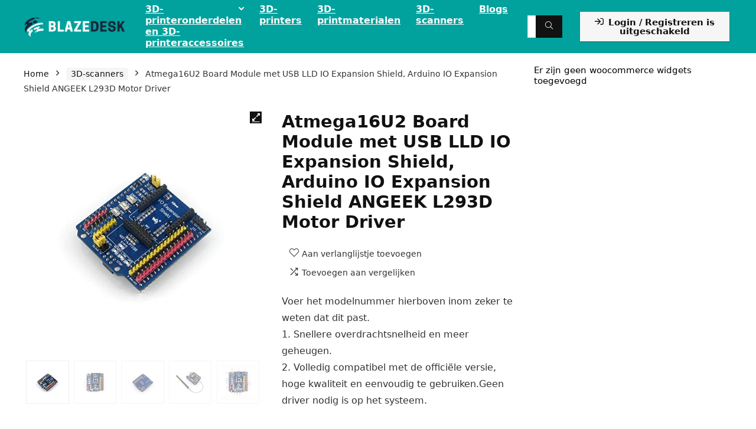

--- FILE ---
content_type: text/css
request_url: https://blazedesk.nl/wp-content/uploads/omgf/omgf-stylesheet-59/omgf-stylesheet-59.css?ver=1682539800
body_size: 121
content:
/**
 * Auto Generated by OMGF
 * @author: Daan van den Bergh
 * @url: https://daan.dev
 */

@font-face {
    font-family: 'Poppins';
    font-style: normal;
    font-weight: 400;
    font-display: swap;
    src:     url('//blazedesk.nl/wp-content/uploads/omgf/omgf-stylesheet-59/poppins-normal-latin-ext-400.woff2') format('woff2');
    unicode-range: U+0100-02AF, U+0300-0301, U+0303-0304, U+0308-0309, U+0323, U+0329, U+1E00-1EFF, U+2020, U+20A0-20AB, U+20AD-20CF, U+2113, U+2C60-2C7F, U+A720-A7FF;
}
@font-face {
    font-family: 'Poppins';
    font-style: normal;
    font-weight: 400;
    font-display: swap;
    src:     url('//blazedesk.nl/wp-content/uploads/omgf/omgf-stylesheet-59/poppins-normal-latin-400.woff2') format('woff2');
    unicode-range: U+0000-00FF, U+0131, U+0152-0153, U+02BB-02BC, U+02C6, U+02DA, U+02DC, U+0300-0301, U+0303-0304, U+0308-0309, U+0323, U+0329, U+2000-206F, U+2074, U+20AC, U+2122, U+2191, U+2193, U+2212, U+2215, U+FEFF, U+FFFD;
}
@font-face {
    font-family: 'Poppins';
    font-style: normal;
    font-weight: 600;
    font-display: swap;
    src:     url('//blazedesk.nl/wp-content/uploads/omgf/omgf-stylesheet-59/poppins-normal-latin-ext-600.woff2') format('woff2');
    unicode-range: U+0100-02AF, U+0300-0301, U+0303-0304, U+0308-0309, U+0323, U+0329, U+1E00-1EFF, U+2020, U+20A0-20AB, U+20AD-20CF, U+2113, U+2C60-2C7F, U+A720-A7FF;
}
@font-face {
    font-family: 'Poppins';
    font-style: normal;
    font-weight: 600;
    font-display: swap;
    src:     url('//blazedesk.nl/wp-content/uploads/omgf/omgf-stylesheet-59/poppins-normal-latin-600.woff2') format('woff2');
    unicode-range: U+0000-00FF, U+0131, U+0152-0153, U+02BB-02BC, U+02C6, U+02DA, U+02DC, U+0300-0301, U+0303-0304, U+0308-0309, U+0323, U+0329, U+2000-206F, U+2074, U+20AC, U+2122, U+2191, U+2193, U+2212, U+2215, U+FEFF, U+FFFD;
}
@font-face {
    font-family: 'Poppins';
    font-style: normal;
    font-weight: 700;
    font-display: swap;
    src:     url('//blazedesk.nl/wp-content/uploads/omgf/omgf-stylesheet-59/poppins-normal-latin-ext-700.woff2') format('woff2');
    unicode-range: U+0100-02AF, U+0300-0301, U+0303-0304, U+0308-0309, U+0323, U+0329, U+1E00-1EFF, U+2020, U+20A0-20AB, U+20AD-20CF, U+2113, U+2C60-2C7F, U+A720-A7FF;
}
@font-face {
    font-family: 'Poppins';
    font-style: normal;
    font-weight: 700;
    font-display: swap;
    src:     url('//blazedesk.nl/wp-content/uploads/omgf/omgf-stylesheet-59/poppins-normal-latin-700.woff2') format('woff2');
    unicode-range: U+0000-00FF, U+0131, U+0152-0153, U+02BB-02BC, U+02C6, U+02DA, U+02DC, U+0300-0301, U+0303-0304, U+0308-0309, U+0323, U+0329, U+2000-206F, U+2074, U+20AC, U+2122, U+2191, U+2193, U+2212, U+2215, U+FEFF, U+FFFD;
}
